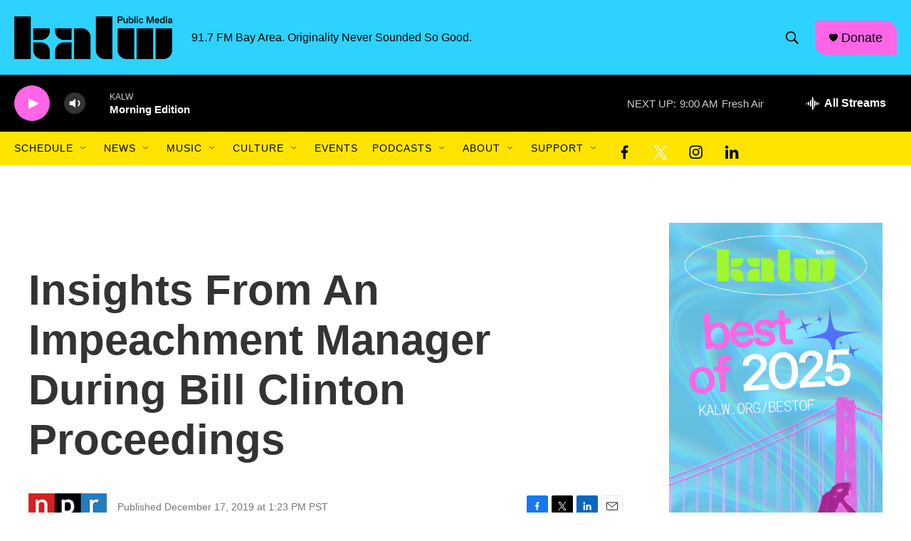

--- FILE ---
content_type: text/html; charset=utf-8
request_url: https://www.google.com/recaptcha/api2/aframe
body_size: 267
content:
<!DOCTYPE HTML><html><head><meta http-equiv="content-type" content="text/html; charset=UTF-8"></head><body><script nonce="0IXBBRV_dQ_EBEvwbJrsVw">/** Anti-fraud and anti-abuse applications only. See google.com/recaptcha */ try{var clients={'sodar':'https://pagead2.googlesyndication.com/pagead/sodar?'};window.addEventListener("message",function(a){try{if(a.source===window.parent){var b=JSON.parse(a.data);var c=clients[b['id']];if(c){var d=document.createElement('img');d.src=c+b['params']+'&rc='+(localStorage.getItem("rc::a")?sessionStorage.getItem("rc::b"):"");window.document.body.appendChild(d);sessionStorage.setItem("rc::e",parseInt(sessionStorage.getItem("rc::e")||0)+1);localStorage.setItem("rc::h",'1769008451763');}}}catch(b){}});window.parent.postMessage("_grecaptcha_ready", "*");}catch(b){}</script></body></html>